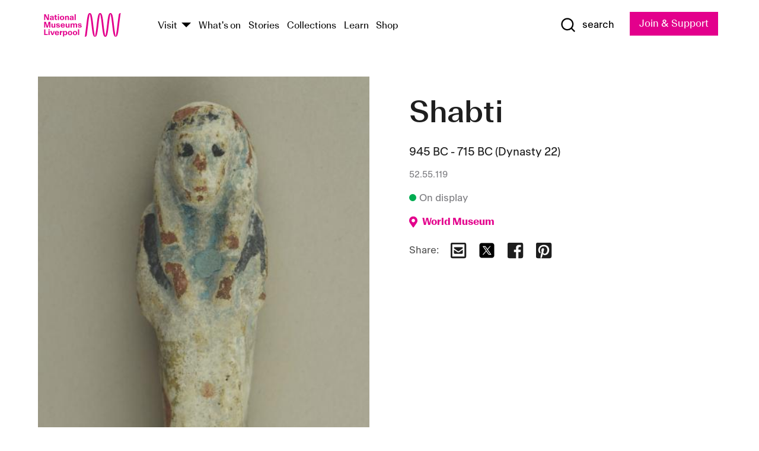

--- FILE ---
content_type: text/html; charset=utf-8
request_url: https://www.liverpoolmuseums.org.uk/artifact/shabti-6
body_size: 5777
content:
<!DOCTYPE html><html><head><meta charSet="utf-8"/><meta name="viewport" content="width=device-width"/><title>Shabti | National Museums Liverpool</title><meta name="title" content="Shabti | National Museums Liverpool"/><meta name="description" content="Mummiform shabti wearing a tripartite wig with a seshed headband tied at the back being added in black. The eyes are added in black. The arms are held crossed on the chest, and the hands hold a pair of hoes modelled in relief, and painted black. A basket is painted on the back. Mould made from pottery with a light blue paint and details in black. Small amounts of surface loss on the hands, nose and feet. Recorded as from being from the excavations of the British School of Archaeology in Egypt at either the Ramesseum or Abydos. Exact same style as eight shabtis in the Petrie Museum of Archaeology, University College London (UC 40443)."/><meta name="url" content="https://www.liverpoolmuseums.org.uk/artifact/shabti-6"/><meta property="og:site_name" content="National Museums Liverpool"/><meta property="og:type" content="Artifact"/><meta property="og:url" content="https://www.liverpoolmuseums.org.uk/artifact/shabti-6"/><meta property="og:title" content="Shabti"/><meta property="og:description" content="Mummiform shabti wearing a tripartite wig with a seshed headband tied at the back being added in black. The eyes are added in black. The arms are held crossed on the chest, and the hands hold a pair of hoes modelled in relief, and painted black. A basket is painted on the back. Mould made from pottery with a light blue paint and details in black. Small amounts of surface loss on the hands, nose and feet. Recorded as from being from the excavations of the British School of Archaeology in Egypt at either the Ramesseum or Abydos. Exact same style as eight shabtis in the Petrie Museum of Archaeology, University College London (UC 40443)."/><meta name="twitter:card" content="summary"/><meta name="twitter:title" content="Shabti"/><meta name="twitter:site" content="@NML_Muse"/><meta name="twitter:description" content="Mummiform shabti wearing a tripartite wig with a seshed headband tied at the back being added in black. The eyes are added in black. The arms are held crossed on the chest, and the hands hold a pair of hoes modelled in relief, and painted black. A basket is painted on the back. Mould made from pottery with a light blue paint and details in black. Small amounts of surface loss on the hands, nose and feet. Recorded as from being from the excavations of the British School of Archaeology in Egypt at either the Ramesseum or Abydos. Exact same style as eight shabtis in the Petrie Museum of Archaeology, University College London (UC 40443)."/><meta name="twitter:url" content="https://content.liverpoolmuseums.org.uk/artifact/shabti-6"/><meta property="og:image" content="https://images.liverpoolmuseums.org.uk/styles/focal_point_4_3/public/import-objects/69021_v0_large.jpg"/><meta property="twitter:image" content="https://images.liverpoolmuseums.org.uk/styles/focal_point_4_3/public/import-objects/69021_v0_large.jpg"/><meta name="next-head-count" content="18"/><script src="https://code.jquery.com/jquery-3.5.1.min.js" integrity="sha256-9/aliU8dGd2tb6OSsuzixeV4y/faTqgFtohetphbbj0=" crossorigin="anonymous"></script><script>
              (function(h,o,t,j,a,r){
              h.hj=h.hj||function(){(h.hj.q=h.hj.q||[]).push(arguments)};
              h._hjSettings={hjid:3219582,hjsv:6};
              a=o.getElementsByTagName('head')[0];
              r=o.createElement('script');r.async=1;
              r.src=t+h._hjSettings.hjid+j+h._hjSettings.hjsv;
              a.appendChild(r);
              })(window,document,'https://static.hotjar.com/c/hotjar-','.js?sv=');</script><meta charSet="utf-8"/><link rel="shortcut icon" type="image/x-icon" href="/static/media/favicon.ico"/><script defer="" src="/static/polyfills/svgxuse.min.js"></script><script defer="" src="/static/polyfills/unorm.js"></script><script type="text/javascript">
              _linkedin_partner_id = "6740986";
              window._linkedin_data_partner_ids = window._linkedin_data_partner_ids || [];
              window._linkedin_data_partner_ids.push(_linkedin_partner_id);
            </script><script type="text/javascript">
              (function(l) {
                if (!l) {
                  window.lintrk = function(a, b) { window.lintrk.q.push([a, b]) };
                  window.lintrk.q = [];
                }
                var s = document.getElementsByTagName("script")[0];
                var b = document.createElement("script");
                b.type = "text/javascript";
                b.async = true;
                b.src = "https://snap.licdn.com/li.lms-analytics/insight.min.js";
                s.parentNode.insertBefore(b, s);
              })(window.lintrk);
            </script><noscript><img height="1" width="1" style="display:none" alt="" src="https://px.ads.linkedin.com/collect/?pid=6740986&amp;fmt=gif"/></noscript><link rel="preload" href="/_next/static/css/69a650e1c8d9085a.css" as="style"/><link rel="stylesheet" href="/_next/static/css/69a650e1c8d9085a.css" data-n-g=""/><noscript data-n-css=""></noscript><script defer="" nomodule="" src="/_next/static/chunks/polyfills-c67a75d1b6f99dc8.js"></script><script src="/_next/static/chunks/webpack-d1c608b21d57c472.js" defer=""></script><script src="/_next/static/chunks/framework-d5719ebbbcec5741.js" defer=""></script><script src="/_next/static/chunks/main-c52fcc867bd80df0.js" defer=""></script><script src="/_next/static/chunks/pages/_app-7f8f327192b1f6d2.js" defer=""></script><script src="/_next/static/chunks/75fc9c18-40134325ca6388e2.js" defer=""></script><script src="/_next/static/chunks/2c796e83-7ab690b33a6e2cb9.js" defer=""></script><script src="/_next/static/chunks/26770aaf-e5f75a4589951ba5.js" defer=""></script><script src="/_next/static/chunks/3b9d1622-cb3530196cc04533.js" defer=""></script><script src="/_next/static/chunks/743-6d2ab5d15195f4e7.js" defer=""></script><script src="/_next/static/chunks/853-e7cd37543176a7fa.js" defer=""></script><script src="/_next/static/chunks/278-d902f176211b92d6.js" defer=""></script><script src="/_next/static/chunks/666-3027421fdb5bb7ce.js" defer=""></script><script src="/_next/static/chunks/253-6ee1b430ae4cf66d.js" defer=""></script><script src="/_next/static/chunks/794-f3cae7ad91cb5d07.js" defer=""></script><script src="/_next/static/chunks/2-0d3590ccee6ee82f.js" defer=""></script><script src="/_next/static/chunks/259-887a894390c5e056.js" defer=""></script><script src="/_next/static/chunks/563-79256bec02dde020.js" defer=""></script><script src="/_next/static/chunks/153-4abe4a3e6b4be9e9.js" defer=""></script><script src="/_next/static/chunks/493-b61572e3b7ce598d.js" defer=""></script><script src="/_next/static/chunks/pages/drupal-2abfd4e1db51d38e.js" defer=""></script><script src="/_next/static/ASqhmMd104crkElboZQNn/_buildManifest.js" defer=""></script><script src="/_next/static/ASqhmMd104crkElboZQNn/_ssgManifest.js" defer=""></script><style id="__jsx-897211111">a.jsx-897211111{font-size:1.6rem;}</style><style id="__jsx-2139125512">.button--mailchimp-submit.jsx-2139125512{white-space:nowrap;}</style><style id="__jsx-4154269630">.page-transition-enter{opacity:0;-webkit-transform:translate3d(0,5px,0);-ms-transform:translate3d(0,5px,0);transform:translate3d(0,5px,0);}.page-transition-enter-active{opacity:1;-webkit-transform:translate3d(0,0,0);-ms-transform:translate3d(0,0,0);transform:translate3d(0,0,0);-webkit-transition:opacity 200ms,-webkit-transform 200ms;-webkit-transition:opacity 200ms,transform 200ms;transition:opacity 200ms,transform 200ms;}.page-transition-exit{opacity:1;}.page-transition-exit-active{opacity:0;-webkit-transition:opacity 200ms;transition:opacity 200ms;}</style></head><body><noscript><iframe title="GTM" src="https://www.googletagmanager.com/ns.html?id=GTM-TH4M7B" height="0" width="0" style="display:none;visibility:hidden"></iframe></noscript><div id="__next"><div id="all" class="jsx-4154269630"><header class="section header header--primary" role="banner"><div class="u--in u--lane"><div class="columns is-mobile is-vcentered"><div class="column is-narrow is-hidden-desktop"><button type="button" aria-controls="navi" class="burger burger--squeeze" aria-label="toggle site navigation" aria-expanded="false" data-behaviour="toggle-visibility"><div class="burger__lines" aria-hidden="true"></div><span class="visuallyhidden">toggle site navigation</span></button></div><div class="column is-narrow"><a class="nml-logo" href="/"><span class="nml-logo__small"><img src="/static/images/logos/nml-rhodamine-large.svg" alt="National Museums Liverpool - Homepage"/></span><span class="nml-logo__text vh">National Museums Liverpool</span></a></div><div class="column"><div id="navi" class=""><div class="columns is-gapless is-desktop is-vcentered"><div class="column"><nav id="nav--primary" class="nav nav--primary nav--cms" role="navigation" itemscope="" itemType="https://schema.org/SiteNavigationElement" aria-label="Primary navigation"><h2 class="">Main menu</h2><ul class="menu"><li class="menu__item menu__item--parent
            
            "><a href="/visit">Visit</a><button type="button" aria-controls="subnav" aria-haspopup="true" aria-expanded="false" aria-label="Show Venues" class="toggle toggle--arrow" data-behaviour="toggle-visibility"><span class="visuallyhidden">show venues</span></button><div class="menu__subnav search--hide" id="subnav" aria-hidden="true"><div class="u--lane"><div class="venues venues--text"><a class="venue logo" aria-label="Museum of Liverpool" href="/museum-of-liverpool">Museum of Liverpool</a><a class="venue logo" aria-label="World Museum" href="/world-museum">World Museum</a><a class="venue logo" aria-label="International Slavery Museum" href="/international-slavery-museum">International Slavery Museum</a><a class="venue logo" aria-label="Maritime Museum" href="/maritime-museum">Maritime Museum</a><a class="venue logo" aria-label="Walker Art Gallery" href="/walker-art-gallery">Walker Art Gallery</a><a class="venue logo" aria-label="Sudley House" href="/sudley-house">Sudley House</a><a class="venue logo" aria-label="Lady Lever Art Gallery" href="/lady-lever-art-gallery">Lady Lever Art Gallery</a></div></div></div></li><li class="menu__item "><a href="/whatson">What&#x27;s on</a></li><li class="menu__item "><a href="/stories">Stories</a></li><li class="menu__item "><a href="/collections">Collections</a></li><li class="menu__item "><a href="/learn/schools-home">Learn</a></li><li class="menu__item"><a href="https://national-museums-liverpool.myshopify.com">Shop</a></li></ul></nav></div><div class="column is-narrow is-hidden-touch"><button type="button" aria-controls="search" aria-expanded="false" aria-label="Show Search" class="show-search-toggle toggle" data-behaviour="toggle-visibility"><span class="toggle__icon"><svg xmlns="http://www.w3.org/2000/svg" xmlns:xlink="http://www.w3.org/1999/xlink" class="svg svg--icon" aria-hidden="true" focusable="false"><use xlink:href="/static/images/sprite.svg#glyph-search"></use></svg></span><span class="toggle__text"><span class="visuallyhidden">toggle</span>search</span></button></div></div></div></div><div class="column is-narrow"><a type="button" class="jsx-897211111 button button--special " href="/join-and-support"><span class="jsx-897211111 button__label">Join &amp; Support</span><span class="jsx-897211111 button__triangle"></span></a></div></div></div></header><main class="jsx-4154269630"><div class="page-transition-enter"><section class="section section--artifact section--alt"><div class="u--in u--lane"><div class="section__body"><div class="columns is-variable is-7 is-desktop"><div class="column"><section class="section section--alt"><div class="u--in u--lane"><div><h1 class="h--1">Shabti</h1><div class="placard__info"></div><div class="placard__uuid">52.55.119</div><div></div><div class="placard__info placard__info--share"></div></div><h3 class="artifact__section-header">Information</h3><div class="cms"><div class="section__intro" style="white-space:pre-wrap">Mummiform shabti wearing a tripartite wig with a seshed headband tied at the back being added in black. The eyes are added in black.  The arms are held crossed on the chest, and the hands hold a pair of hoes modelled in relief, and painted black. A basket is painted on the back. Mould made from pottery with a light blue paint and details in black. Small amounts of surface loss on the hands, nose and feet. 

Recorded as from being from the excavations of the British School of Archaeology in Egypt at either the Ramesseum or Abydos. Exact same style as eight shabtis in the Petrie Museum of Archaeology, University College London (UC 40443).</div></div></div></section></div><div class="column is-5-desktop"><div class="artifact__accordion u--in u--lane"></div></div></div></div></div></section></div></main><footer><section class="section section--venues"><div class="u--in u--lane"><div class="venues "><a class="venue logo" aria-label="Museum of Liverpool" href="/museum-of-liverpool"><svg xmlns="http://www.w3.org/2000/svg" xmlns:xlink="http://www.w3.org/1999/xlink" class="svg svg--icon" aria-hidden="true" focusable="false"><use xlink:href="/static/images/sprite.svg#glyph-venue-ml--v"></use></svg></a><a class="venue logo" aria-label="World Museum" href="/world-museum"><svg xmlns="http://www.w3.org/2000/svg" xmlns:xlink="http://www.w3.org/1999/xlink" class="svg svg--icon" aria-hidden="true" focusable="false"><use xlink:href="/static/images/sprite.svg#glyph-venue-wm--v"></use></svg></a><a class="venue logo" aria-label="International Slavery Museum" href="/international-slavery-museum"><svg xmlns="http://www.w3.org/2000/svg" xmlns:xlink="http://www.w3.org/1999/xlink" class="svg svg--icon" aria-hidden="true" focusable="false"><use xlink:href="/static/images/sprite.svg#glyph-venue-is--v"></use></svg></a><a class="venue logo" aria-label="Maritime Museum" href="/maritime-museum"><svg xmlns="http://www.w3.org/2000/svg" xmlns:xlink="http://www.w3.org/1999/xlink" class="svg svg--icon" aria-hidden="true" focusable="false"><use xlink:href="/static/images/sprite.svg#glyph-venue-mm--v"></use></svg></a><a class="venue logo" aria-label="Walker Art Gallery" href="/walker-art-gallery"><svg xmlns="http://www.w3.org/2000/svg" xmlns:xlink="http://www.w3.org/1999/xlink" class="svg svg--icon" aria-hidden="true" focusable="false"><use xlink:href="/static/images/sprite.svg#glyph-venue-wa--v"></use></svg></a><a class="venue logo" aria-label="Sudley House" href="/sudley-house"><svg xmlns="http://www.w3.org/2000/svg" xmlns:xlink="http://www.w3.org/1999/xlink" class="svg svg--icon" aria-hidden="true" focusable="false"><use xlink:href="/static/images/sprite.svg#glyph-venue-sh--v"></use></svg></a><a class="venue logo" aria-label="Lady Lever Art Gallery" href="/lady-lever-art-gallery"><svg xmlns="http://www.w3.org/2000/svg" xmlns:xlink="http://www.w3.org/1999/xlink" class="svg svg--icon" aria-hidden="true" focusable="false"><use xlink:href="/static/images/sprite.svg#glyph-venue-ll--v"></use></svg></a></div></div></section><section class="section section--bigfoot"><div class="u--in u--lane"><div class="bigfoot"><div class="columns is-mobile is-multiline"><div class="column is-half-touch"><span class="bigfoot__heading">About</span></div><div class="column is-half-touch"><span class="bigfoot__heading">Support</span></div><div class="column is-half-touch"><span class="bigfoot__heading">Resource</span></div><div class="column is-half-touch"><span class="bigfoot__heading">Venue hire</span></div><div class="column is-4-desktop is-full-touch"><span class="bigfoot__heading">Stay in touch</span><p>Receive news about National Museums Liverpool, exhibitions, events and more.</p><fieldset class="jsx-2139125512"><legend aria-hidden="true" class="jsx-2139125512 visuallyhidden">Email Signup</legend><div class="jsx-2139125512 email-input"><label for="email-signup" class="jsx-2139125512 visuallyhidden">Email Address</label><a href="/sign-up" class="jsx-2139125512"><button type="submit" class="jsx-2139125512 button button--solid button--mailchimp-submit">Sign up</button></a></div></fieldset></div></div><div class="bigfoot__social"><div class="social-channels"><div class="columns is-centered"><div class="column is-narrow"><a href="https://www.youtube.com/user/NMLWebTeam" class="channel channel--youtube"><span class="channel__icon"><svg xmlns="http://www.w3.org/2000/svg" xmlns:xlink="http://www.w3.org/1999/xlink" class="svg svg--icon" aria-hidden="true" focusable="false"><use xlink:href="/static/images/sprite.svg#glyph-youtube"></use></svg></span><span class="channel__name">Subscribe to our YouTube Channel</span></a></div></div></div></div></div></div></section><section class="section section--colophon"><div class="u--in u--lane"><div class="colophon"><div class="columns is-mobile"><div class="column has-text-centered-touch"><p>© <!-- -->2026<!-- --> National Museums Liverpool. All rights reserved.</p></div><div class="column has-text-centered-touch is-narrow"><ul class="foot_links"><li><a href="/privacy">Privacy</a></li><li><a href="/modern-slavery-statement">Modern Slavery Statement</a></li><li><a href="/cookies">Cookies</a></li><li><a href="/accessibility">Accessibility Statement</a></li></ul></div></div></div></div></section></footer><button type="button" id="back-to-top" class="" aria-label="Back to top"><svg xmlns="http://www.w3.org/2000/svg" xmlns:xlink="http://www.w3.org/1999/xlink" class="svg svg--icon" aria-hidden="true" focusable="false"><use xlink:href="/static/images/sprite.svg#glyph-arrow-up"></use></svg></button></div></div><script id="__NEXT_DATA__" type="application/json">{"props":{"pageProps":{"data":{"type":"node--artifact","id":"895c202b-566d-408c-8922-cbfc125c437b","links":{"self":{"href":"https://content.liverpoolmuseums.org.uk/jsonapi/node/artifact/895c202b-566d-408c-8922-cbfc125c437b?resourceVersion=id%3A90810"},"working-copy":{"href":"https://content.liverpoolmuseums.org.uk/jsonapi/node/artifact/895c202b-566d-408c-8922-cbfc125c437b?resourceVersion=rel%3Aworking-copy"}},"attributes":{"drupal_internal__nid":84357,"drupal_internal__vid":90810,"langcode":"en","revision_timestamp":"2020-01-30T15:03:02+00:00","status":true,"title":"Shabti","created":"2020-01-30T15:03:02+00:00","changed":"2024-02-21T07:46:32+00:00","promote":true,"sticky":false,"default_langcode":true,"revision_translation_affected":true,"moderation_state":null,"metatag":null,"metatag_normalized":[{"tag":"meta","attributes":{"name":"title","content":"Shabti | National Museums Liverpool"}},{"tag":"meta","attributes":{"name":"description","content":"Mummiform shabti wearing a tripartite wig with a seshed headband tied at the back being added in black. The eyes are added in black. The arms are held crossed on the chest, and the hands hold a pair of hoes modelled in relief, and painted black. A basket is painted on the back. Mould made from pottery with a light blue paint and details in black. Small amounts of surface loss on the hands, nose and feet. Recorded as from being from the excavations of the British School of Archaeology in Egypt at either the Ramesseum or Abydos. Exact same style as eight shabtis in the Petrie Museum of Archaeology, University College London (UC 40443)."}},{"tag":"link","attributes":{"rel":"canonical","href":"https://www.liverpoolmuseums.org.uk/artifact/shabti-6"}},{"tag":"meta","attributes":{"property":"og:site_name","content":"National Museums Liverpool"}},{"tag":"meta","attributes":{"property":"og:type","content":"Artifact"}},{"tag":"meta","attributes":{"property":"og:url","content":"https://www.liverpoolmuseums.org.uk/artifact/shabti-6"}},{"tag":"meta","attributes":{"property":"og:title","content":"Shabti"}},{"tag":"meta","attributes":{"property":"og:description","content":"Mummiform shabti wearing a tripartite wig with a seshed headband tied at the back being added in black. The eyes are added in black. The arms are held crossed on the chest, and the hands hold a pair of hoes modelled in relief, and painted black. A basket is painted on the back. Mould made from pottery with a light blue paint and details in black. Small amounts of surface loss on the hands, nose and feet. Recorded as from being from the excavations of the British School of Archaeology in Egypt at either the Ramesseum or Abydos. Exact same style as eight shabtis in the Petrie Museum of Archaeology, University College London (UC 40443)."}},{"tag":"meta","attributes":{"name":"twitter:card","content":"summary"}},{"tag":"meta","attributes":{"name":"twitter:title","content":"Shabti"}},{"tag":"meta","attributes":{"name":"twitter:site","content":"@NML_Muse"}},{"tag":"meta","attributes":{"name":"twitter:description","content":"Mummiform shabti wearing a tripartite wig with a seshed headband tied at the back being added in black. The eyes are added in black. The arms are held crossed on the chest, and the hands hold a pair of hoes modelled in relief, and painted black. A basket is painted on the back. Mould made from pottery with a light blue paint and details in black. Small amounts of surface loss on the hands, nose and feet. Recorded as from being from the excavations of the British School of Archaeology in Egypt at either the Ramesseum or Abydos. Exact same style as eight shabtis in the Petrie Museum of Archaeology, University College London (UC 40443)."}},{"tag":"meta","attributes":{"name":"twitter:url","content":"https://content.liverpoolmuseums.org.uk/artifact/shabti-6"}}],"path":{"alias":"/artifact/shabti-6","pid":7427893,"langcode":"en"},"publish_on":null,"unpublish_on":null,"publish_state":null,"unpublish_state":null,"field_collector":"British School of Archaeology in Egypt","field_credit_line":"Transferred from Gilstrap Public Library and Municipal Museum, 1952","field_culture":"Third Intermediate Period","field_datecollected":"1911 - 1913","field_date_collected":"945 BC - 715 BC (Dynasty 22)","field_description":"Mummiform shabti wearing a tripartite wig with a seshed headband tied at the back being added in black. The eyes are added in black.  The arms are held crossed on the chest, and the hands hold a pair of hoes modelled in relief, and painted black. A basket is painted on the back. Mould made from pottery with a light blue paint and details in black. Small amounts of surface loss on the hands, nose and feet. \n\nRecorded as from being from the excavations of the British School of Archaeology in Egypt at either the Ramesseum or Abydos. Exact same style as eight shabtis in the Petrie Museum of Archaeology, University College London (UC 40443).","field_display_on":null,"field_inscription":null,"field_itemname":"Religion","field_legal_status":"PERMANENT COLLECTION","field_locationname":"On display: World Museum, Level 3, Ancient Egypt Gallery","field_maker":null,"field_materials":"Pottery","field_measurements":"Overall: 78 mm x 23 mm x 26 mm","field_meta_tags":null,"field_mimsy_id":"317805","field_note":null,"field_number":"52.55.119","field_on_display":true,"field_other_numbers":[],"field_other_people":[],"field_other_places":[],"field_placecollected":"Africa: Northern Africa: Egypt","field_placemade":"Africa: Northern Africa: Egypt","field_provenance":["Gilstrap, Josephine Elizabeth, Previous owner, Donation, Owned from: 1900, Donation, Owned until: 1942","British School of Archaeology in Egypt, Excavator, Excavation, Owned from: 1900, Donation, Owned until: 1900","Gilstrap Public Library and Municipal Museum, Donor, Donatoin, Owned from: 1942, Donation, Owned until: 1952"],"field_publications":[],"field_related_events":[],"field_venue_code":"wm","field_whole_part":"WHOLE"},"relationships":{"node_type":{"data":{"type":"node_type--node_type","id":"56adde85-2bce-4168-95b9-5c731d7a0706","meta":{"drupal_internal__target_id":"artifact"}},"links":{"related":{"href":"https://content.liverpoolmuseums.org.uk/jsonapi/node/artifact/895c202b-566d-408c-8922-cbfc125c437b/node_type?resourceVersion=id%3A90810"},"self":{"href":"https://content.liverpoolmuseums.org.uk/jsonapi/node/artifact/895c202b-566d-408c-8922-cbfc125c437b/relationships/node_type?resourceVersion=id%3A90810"}}},"revision_uid":{"data":{"type":"user--user","id":"05537a0d-b2f4-450a-b177-04d1cce7cc84","meta":{"drupal_internal__target_id":1}},"links":{"related":{"href":"https://content.liverpoolmuseums.org.uk/jsonapi/node/artifact/895c202b-566d-408c-8922-cbfc125c437b/revision_uid?resourceVersion=id%3A90810"},"self":{"href":"https://content.liverpoolmuseums.org.uk/jsonapi/node/artifact/895c202b-566d-408c-8922-cbfc125c437b/relationships/revision_uid?resourceVersion=id%3A90810"}}},"uid":{"data":{"type":"user--user","id":"05537a0d-b2f4-450a-b177-04d1cce7cc84","meta":{"drupal_internal__target_id":1}},"links":{"related":{"href":"https://content.liverpoolmuseums.org.uk/jsonapi/node/artifact/895c202b-566d-408c-8922-cbfc125c437b/uid?resourceVersion=id%3A90810"},"self":{"href":"https://content.liverpoolmuseums.org.uk/jsonapi/node/artifact/895c202b-566d-408c-8922-cbfc125c437b/relationships/uid?resourceVersion=id%3A90810"}}},"field_add_paragraph":{"data":[],"links":{"related":{"href":"https://content.liverpoolmuseums.org.uk/jsonapi/node/artifact/895c202b-566d-408c-8922-cbfc125c437b/field_add_paragraph?resourceVersion=id%3A90810"},"self":{"href":"https://content.liverpoolmuseums.org.uk/jsonapi/node/artifact/895c202b-566d-408c-8922-cbfc125c437b/relationships/field_add_paragraph?resourceVersion=id%3A90810"}}},"field_collections":{"data":[{"type":"node--collection","id":"176593bb-ff47-4013-8b8a-e419cd66f7ac","meta":{"drupal_internal__target_id":49558}}],"links":{"related":{"href":"https://content.liverpoolmuseums.org.uk/jsonapi/node/artifact/895c202b-566d-408c-8922-cbfc125c437b/field_collections?resourceVersion=id%3A90810"},"self":{"href":"https://content.liverpoolmuseums.org.uk/jsonapi/node/artifact/895c202b-566d-408c-8922-cbfc125c437b/relationships/field_collections?resourceVersion=id%3A90810"}}},"field_curated_by":{"data":null,"links":{"related":{"href":"https://content.liverpoolmuseums.org.uk/jsonapi/node/artifact/895c202b-566d-408c-8922-cbfc125c437b/field_curated_by?resourceVersion=id%3A90810"},"self":{"href":"https://content.liverpoolmuseums.org.uk/jsonapi/node/artifact/895c202b-566d-408c-8922-cbfc125c437b/relationships/field_curated_by?resourceVersion=id%3A90810"}}},"field_image_object":{"data":[{"type":"paragraph--object_image","id":"21891f86-f30d-41f5-aaa0-ba079a46f2d8","meta":{"target_revision_id":91720,"drupal_internal__target_id":22115}},{"type":"paragraph--object_image","id":"b66cf6a3-04e7-4e6c-9880-0bc35758d24e","meta":{"target_revision_id":91723,"drupal_internal__target_id":22118}}],"links":{"related":{"href":"https://content.liverpoolmuseums.org.uk/jsonapi/node/artifact/895c202b-566d-408c-8922-cbfc125c437b/field_image_object?resourceVersion=id%3A90810"},"self":{"href":"https://content.liverpoolmuseums.org.uk/jsonapi/node/artifact/895c202b-566d-408c-8922-cbfc125c437b/relationships/field_image_object?resourceVersion=id%3A90810"}}},"field_interest_categories":{"data":[],"links":{"related":{"href":"https://content.liverpoolmuseums.org.uk/jsonapi/node/artifact/895c202b-566d-408c-8922-cbfc125c437b/field_interest_categories?resourceVersion=id%3A90810"},"self":{"href":"https://content.liverpoolmuseums.org.uk/jsonapi/node/artifact/895c202b-566d-408c-8922-cbfc125c437b/relationships/field_interest_categories?resourceVersion=id%3A90810"}}},"field_themes":{"data":[],"links":{"related":{"href":"https://content.liverpoolmuseums.org.uk/jsonapi/node/artifact/895c202b-566d-408c-8922-cbfc125c437b/field_themes?resourceVersion=id%3A90810"},"self":{"href":"https://content.liverpoolmuseums.org.uk/jsonapi/node/artifact/895c202b-566d-408c-8922-cbfc125c437b/relationships/field_themes?resourceVersion=id%3A90810"}}},"field_venue":{"data":{"type":"node--venue","id":"e73885d4-de6b-451a-9f48-e4bdf2994fd0","meta":{"drupal_internal__target_id":16}},"links":{"related":{"href":"https://content.liverpoolmuseums.org.uk/jsonapi/node/artifact/895c202b-566d-408c-8922-cbfc125c437b/field_venue?resourceVersion=id%3A90810"},"self":{"href":"https://content.liverpoolmuseums.org.uk/jsonapi/node/artifact/895c202b-566d-408c-8922-cbfc125c437b/relationships/field_venue?resourceVersion=id%3A90810"}}}}},"relationships":{"node_type":{"data":{"type":"node_type--node_type","id":"56adde85-2bce-4168-95b9-5c731d7a0706","meta":{"drupal_internal__target_id":"artifact"}},"links":{"related":{"href":"https://content.liverpoolmuseums.org.uk/jsonapi/node/artifact/895c202b-566d-408c-8922-cbfc125c437b/node_type?resourceVersion=id%3A90810"},"self":{"href":"https://content.liverpoolmuseums.org.uk/jsonapi/node/artifact/895c202b-566d-408c-8922-cbfc125c437b/relationships/node_type?resourceVersion=id%3A90810"}}},"revision_uid":{"data":{"type":"user--user","id":"05537a0d-b2f4-450a-b177-04d1cce7cc84","meta":{"drupal_internal__target_id":1}},"links":{"related":{"href":"https://content.liverpoolmuseums.org.uk/jsonapi/node/artifact/895c202b-566d-408c-8922-cbfc125c437b/revision_uid?resourceVersion=id%3A90810"},"self":{"href":"https://content.liverpoolmuseums.org.uk/jsonapi/node/artifact/895c202b-566d-408c-8922-cbfc125c437b/relationships/revision_uid?resourceVersion=id%3A90810"}}},"uid":{"data":{"type":"user--user","id":"05537a0d-b2f4-450a-b177-04d1cce7cc84","meta":{"drupal_internal__target_id":1}},"links":{"related":{"href":"https://content.liverpoolmuseums.org.uk/jsonapi/node/artifact/895c202b-566d-408c-8922-cbfc125c437b/uid?resourceVersion=id%3A90810"},"self":{"href":"https://content.liverpoolmuseums.org.uk/jsonapi/node/artifact/895c202b-566d-408c-8922-cbfc125c437b/relationships/uid?resourceVersion=id%3A90810"}}},"field_add_paragraph":{"data":[],"links":{"related":{"href":"https://content.liverpoolmuseums.org.uk/jsonapi/node/artifact/895c202b-566d-408c-8922-cbfc125c437b/field_add_paragraph?resourceVersion=id%3A90810"},"self":{"href":"https://content.liverpoolmuseums.org.uk/jsonapi/node/artifact/895c202b-566d-408c-8922-cbfc125c437b/relationships/field_add_paragraph?resourceVersion=id%3A90810"}}},"field_collections":{"data":[{"type":"node--collection","id":"176593bb-ff47-4013-8b8a-e419cd66f7ac","meta":{"drupal_internal__target_id":49558}}],"links":{"related":{"href":"https://content.liverpoolmuseums.org.uk/jsonapi/node/artifact/895c202b-566d-408c-8922-cbfc125c437b/field_collections?resourceVersion=id%3A90810"},"self":{"href":"https://content.liverpoolmuseums.org.uk/jsonapi/node/artifact/895c202b-566d-408c-8922-cbfc125c437b/relationships/field_collections?resourceVersion=id%3A90810"}}},"field_curated_by":{"data":null,"links":{"related":{"href":"https://content.liverpoolmuseums.org.uk/jsonapi/node/artifact/895c202b-566d-408c-8922-cbfc125c437b/field_curated_by?resourceVersion=id%3A90810"},"self":{"href":"https://content.liverpoolmuseums.org.uk/jsonapi/node/artifact/895c202b-566d-408c-8922-cbfc125c437b/relationships/field_curated_by?resourceVersion=id%3A90810"}}},"field_image_object":{"data":[{"type":"paragraph--object_image","id":"21891f86-f30d-41f5-aaa0-ba079a46f2d8","meta":{"target_revision_id":91720,"drupal_internal__target_id":22115}},{"type":"paragraph--object_image","id":"b66cf6a3-04e7-4e6c-9880-0bc35758d24e","meta":{"target_revision_id":91723,"drupal_internal__target_id":22118}}],"links":{"related":{"href":"https://content.liverpoolmuseums.org.uk/jsonapi/node/artifact/895c202b-566d-408c-8922-cbfc125c437b/field_image_object?resourceVersion=id%3A90810"},"self":{"href":"https://content.liverpoolmuseums.org.uk/jsonapi/node/artifact/895c202b-566d-408c-8922-cbfc125c437b/relationships/field_image_object?resourceVersion=id%3A90810"}}},"field_interest_categories":{"data":[],"links":{"related":{"href":"https://content.liverpoolmuseums.org.uk/jsonapi/node/artifact/895c202b-566d-408c-8922-cbfc125c437b/field_interest_categories?resourceVersion=id%3A90810"},"self":{"href":"https://content.liverpoolmuseums.org.uk/jsonapi/node/artifact/895c202b-566d-408c-8922-cbfc125c437b/relationships/field_interest_categories?resourceVersion=id%3A90810"}}},"field_themes":{"data":[],"links":{"related":{"href":"https://content.liverpoolmuseums.org.uk/jsonapi/node/artifact/895c202b-566d-408c-8922-cbfc125c437b/field_themes?resourceVersion=id%3A90810"},"self":{"href":"https://content.liverpoolmuseums.org.uk/jsonapi/node/artifact/895c202b-566d-408c-8922-cbfc125c437b/relationships/field_themes?resourceVersion=id%3A90810"}}},"field_venue":{"data":{"type":"node--venue","id":"e73885d4-de6b-451a-9f48-e4bdf2994fd0","meta":{"drupal_internal__target_id":16}},"links":{"related":{"href":"https://content.liverpoolmuseums.org.uk/jsonapi/node/artifact/895c202b-566d-408c-8922-cbfc125c437b/field_venue?resourceVersion=id%3A90810"},"self":{"href":"https://content.liverpoolmuseums.org.uk/jsonapi/node/artifact/895c202b-566d-408c-8922-cbfc125c437b/relationships/field_venue?resourceVersion=id%3A90810"}}}},"venueRef":"e73885d4-de6b-451a-9f48-e4bdf2994fd0","paragraphs":[],"included":[{"type":"paragraph--object_image","id":"21891f86-f30d-41f5-aaa0-ba079a46f2d8","links":{"self":{"href":"https://content.liverpoolmuseums.org.uk/jsonapi/paragraph/object_image/21891f86-f30d-41f5-aaa0-ba079a46f2d8?resourceVersion=id%3A91720"},"working-copy":{"href":"https://content.liverpoolmuseums.org.uk/jsonapi/paragraph/object_image/21891f86-f30d-41f5-aaa0-ba079a46f2d8?resourceVersion=rel%3Aworking-copy"}},"attributes":{"drupal_internal__id":22115,"drupal_internal__revision_id":91720,"langcode":"en","status":true,"created":"2020-12-23T12:07:48+00:00","parent_id":"84357","parent_type":"node","parent_field_name":"field_image_object","behavior_settings":[],"default_langcode":true,"revision_translation_affected":true,"field_accession_number":"69021","field_date_last_updated":"21/03/2017","field_media_image_url":"public://import-objects/69021_v0_large.jpg","field_photography_credit_line":null},"relationships":{"paragraph_type":{"data":{"type":"paragraphs_type--paragraphs_type","id":"6081752c-cc65-44a6-bd34-2b68cced5b05","meta":{"drupal_internal__target_id":"object_image"}},"links":{"related":{"href":"https://content.liverpoolmuseums.org.uk/jsonapi/paragraph/object_image/21891f86-f30d-41f5-aaa0-ba079a46f2d8/paragraph_type?resourceVersion=id%3A91720"},"self":{"href":"https://content.liverpoolmuseums.org.uk/jsonapi/paragraph/object_image/21891f86-f30d-41f5-aaa0-ba079a46f2d8/relationships/paragraph_type?resourceVersion=id%3A91720"}}},"field_media_image":{"data":[{"type":"media--image","id":"4659c52c-416d-4a6f-bad9-c341daf83e6c","meta":{"drupal_internal__target_id":57578}}],"links":{"related":{"href":"https://content.liverpoolmuseums.org.uk/jsonapi/paragraph/object_image/21891f86-f30d-41f5-aaa0-ba079a46f2d8/field_media_image?resourceVersion=id%3A91720"},"self":{"href":"https://content.liverpoolmuseums.org.uk/jsonapi/paragraph/object_image/21891f86-f30d-41f5-aaa0-ba079a46f2d8/relationships/field_media_image?resourceVersion=id%3A91720"}}}}},{"type":"paragraph--object_image","id":"b66cf6a3-04e7-4e6c-9880-0bc35758d24e","links":{"self":{"href":"https://content.liverpoolmuseums.org.uk/jsonapi/paragraph/object_image/b66cf6a3-04e7-4e6c-9880-0bc35758d24e?resourceVersion=id%3A91723"},"working-copy":{"href":"https://content.liverpoolmuseums.org.uk/jsonapi/paragraph/object_image/b66cf6a3-04e7-4e6c-9880-0bc35758d24e?resourceVersion=rel%3Aworking-copy"}},"attributes":{"drupal_internal__id":22118,"drupal_internal__revision_id":91723,"langcode":"en","status":true,"created":"2020-12-23T12:07:48+00:00","parent_id":"84357","parent_type":"node","parent_field_name":"field_image_object","behavior_settings":[],"default_langcode":true,"revision_translation_affected":true,"field_accession_number":"69022","field_date_last_updated":"21/03/2017","field_media_image_url":"public://import-objects/69022_v0_large.jpg","field_photography_credit_line":null},"relationships":{"paragraph_type":{"data":{"type":"paragraphs_type--paragraphs_type","id":"6081752c-cc65-44a6-bd34-2b68cced5b05","meta":{"drupal_internal__target_id":"object_image"}},"links":{"related":{"href":"https://content.liverpoolmuseums.org.uk/jsonapi/paragraph/object_image/b66cf6a3-04e7-4e6c-9880-0bc35758d24e/paragraph_type?resourceVersion=id%3A91723"},"self":{"href":"https://content.liverpoolmuseums.org.uk/jsonapi/paragraph/object_image/b66cf6a3-04e7-4e6c-9880-0bc35758d24e/relationships/paragraph_type?resourceVersion=id%3A91723"}}},"field_media_image":{"data":[{"type":"media--image","id":"256b23b9-e303-486b-8893-8b6eec3a7277","meta":{"drupal_internal__target_id":57581}}],"links":{"related":{"href":"https://content.liverpoolmuseums.org.uk/jsonapi/paragraph/object_image/b66cf6a3-04e7-4e6c-9880-0bc35758d24e/field_media_image?resourceVersion=id%3A91723"},"self":{"href":"https://content.liverpoolmuseums.org.uk/jsonapi/paragraph/object_image/b66cf6a3-04e7-4e6c-9880-0bc35758d24e/relationships/field_media_image?resourceVersion=id%3A91723"}}}}}],"metatags":[{"content":"Shabti | National Museums Liverpool","name":"title"},{"content":"Mummiform shabti wearing a tripartite wig with a seshed headband tied at the back being added in black. The eyes are added in black. The arms are held crossed on the chest, and the hands hold a pair of hoes modelled in relief, and painted black. A basket is painted on the back. Mould made from pottery with a light blue paint and details in black. Small amounts of surface loss on the hands, nose and feet. Recorded as from being from the excavations of the British School of Archaeology in Egypt at either the Ramesseum or Abydos. Exact same style as eight shabtis in the Petrie Museum of Archaeology, University College London (UC 40443).","name":"description"},{"name":"url","content":"https://www.liverpoolmuseums.org.uk/artifact/shabti-6"},{"content":"National Museums Liverpool","property":"og:site_name"},{"content":"Artifact","property":"og:type"},{"content":"https://www.liverpoolmuseums.org.uk/artifact/shabti-6","property":"og:url"},{"content":"Shabti","property":"og:title"},{"content":"Mummiform shabti wearing a tripartite wig with a seshed headband tied at the back being added in black. The eyes are added in black. The arms are held crossed on the chest, and the hands hold a pair of hoes modelled in relief, and painted black. A basket is painted on the back. Mould made from pottery with a light blue paint and details in black. Small amounts of surface loss on the hands, nose and feet. Recorded as from being from the excavations of the British School of Archaeology in Egypt at either the Ramesseum or Abydos. Exact same style as eight shabtis in the Petrie Museum of Archaeology, University College London (UC 40443).","property":"og:description"},{"content":"summary","name":"twitter:card"},{"content":"Shabti","name":"twitter:title"},{"content":"@NML_Muse","name":"twitter:site"},{"content":"Mummiform shabti wearing a tripartite wig with a seshed headband tied at the back being added in black. The eyes are added in black. The arms are held crossed on the chest, and the hands hold a pair of hoes modelled in relief, and painted black. A basket is painted on the back. Mould made from pottery with a light blue paint and details in black. Small amounts of surface loss on the hands, nose and feet. Recorded as from being from the excavations of the British School of Archaeology in Egypt at either the Ramesseum or Abydos. Exact same style as eight shabtis in the Petrie Museum of Archaeology, University College London (UC 40443).","name":"twitter:description"},{"content":"https://content.liverpoolmuseums.org.uk/artifact/shabti-6","name":"twitter:url"}]}},"page":"/drupal","query":{"reqPath":"/artifact/shabti-6","nodeType":"node--artifact"},"buildId":"ASqhmMd104crkElboZQNn","isFallback":false,"customServer":true,"gip":true,"appGip":true,"scriptLoader":[]}</script></body></html>